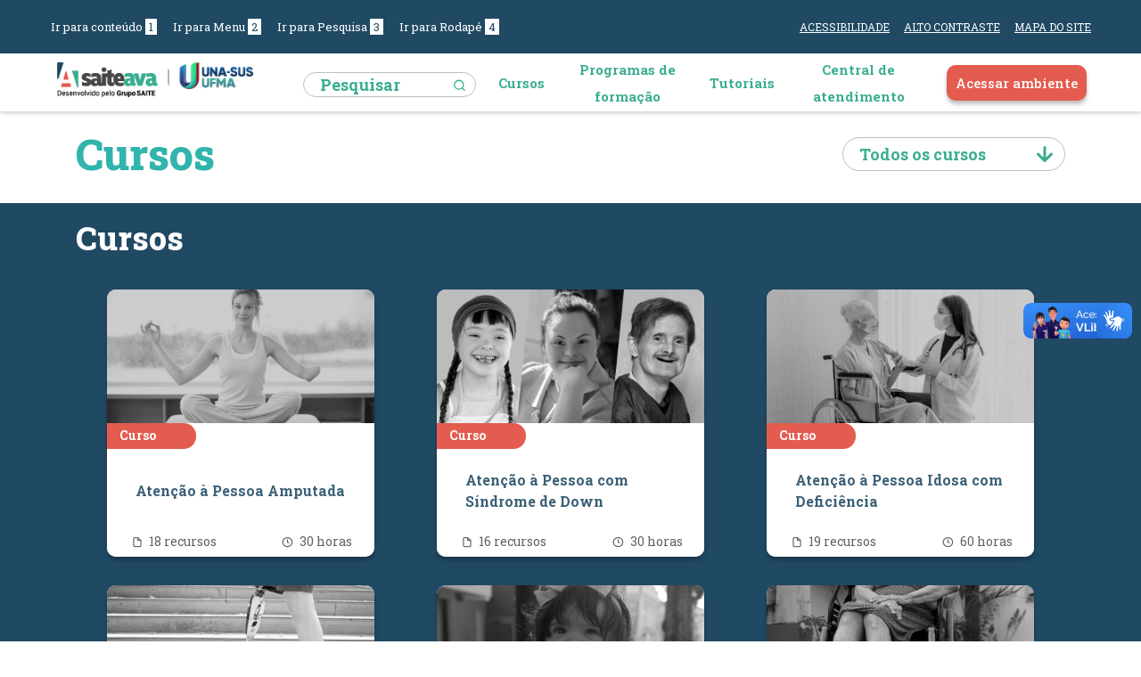

--- FILE ---
content_type: text/html; charset=utf-8
request_url: https://saiteava.org/?redirect=0&courses=all&search=pessoa+com+defici%C3%AAncia
body_size: 52716
content:
<!DOCTYPE html>

<html  dir="ltr" lang="pt-br" xml:lang="pt-br">
  <head>
    <title>SAITE AVA - SAITE AVA</title>

    <meta http-equiv="Content-Type" content="text/html; charset=utf-8" />
<meta name="keywords" content="moodle, SAITE AVA" />
<link rel="stylesheet" type="text/css" href="https://saiteava.org/theme/yui_combo.php?rollup/3.17.2/yui-moodlesimple-min.css" /><script id="firstthemesheet" type="text/css">/** Required in order to fix style inclusion problems in IE with YUI **/</script><link rel="stylesheet" type="text/css" href="https://saiteava.org/theme/styles.php/saiteava/1702405193_1597709253/all" />
<script type="text/javascript">
//<![CDATA[
var M = {}; M.yui = {};
M.pageloadstarttime = new Date();
M.cfg = {"wwwroot":"https:\/\/saiteava.org","sesskey":"aCcf5xacs5","themerev":"1702405193","slasharguments":1,"theme":"saiteava","iconsystemmodule":"core\/icon_system_fontawesome","jsrev":-1,"admin":"admin","svgicons":true,"usertimezone":"Am\u00e9rica\/Bel\u00e9m","contextid":2};var yui1ConfigFn = function(me) {if(/-skin|reset|fonts|grids|base/.test(me.name)){me.type='css';me.path=me.path.replace(/\.js/,'.css');me.path=me.path.replace(/\/yui2-skin/,'/assets/skins/sam/yui2-skin')}};
var yui2ConfigFn = function(me) {var parts=me.name.replace(/^moodle-/,'').split('-'),component=parts.shift(),module=parts[0],min='-min';if(/-(skin|core)$/.test(me.name)){parts.pop();me.type='css';min=''}
if(module){var filename=parts.join('-');me.path=component+'/'+module+'/'+filename+min+'.'+me.type}else{me.path=component+'/'+component+'.'+me.type}};
YUI_config = {"debug":false,"base":"https:\/\/saiteava.org\/lib\/yuilib\/3.17.2\/","comboBase":"https:\/\/saiteava.org\/theme\/yui_combo.php?","combine":true,"filter":null,"insertBefore":"firstthemesheet","groups":{"yui2":{"base":"https:\/\/saiteava.org\/lib\/yuilib\/2in3\/2.9.0\/build\/","comboBase":"https:\/\/saiteava.org\/theme\/yui_combo.php?","combine":true,"ext":false,"root":"2in3\/2.9.0\/build\/","patterns":{"yui2-":{"group":"yui2","configFn":yui1ConfigFn}}},"moodle":{"name":"moodle","base":"https:\/\/saiteava.org\/theme\/yui_combo.php?m\/-1\/","combine":true,"comboBase":"https:\/\/saiteava.org\/theme\/yui_combo.php?","ext":false,"root":"m\/-1\/","patterns":{"moodle-":{"group":"moodle","configFn":yui2ConfigFn}},"filter":null,"modules":{"moodle-core-actionmenu":{"requires":["base","event","node-event-simulate"]},"moodle-core-notification":{"requires":["moodle-core-notification-dialogue","moodle-core-notification-alert","moodle-core-notification-confirm","moodle-core-notification-exception","moodle-core-notification-ajaxexception"]},"moodle-core-notification-dialogue":{"requires":["base","node","panel","escape","event-key","dd-plugin","moodle-core-widget-focusafterclose","moodle-core-lockscroll"]},"moodle-core-notification-alert":{"requires":["moodle-core-notification-dialogue"]},"moodle-core-notification-confirm":{"requires":["moodle-core-notification-dialogue"]},"moodle-core-notification-exception":{"requires":["moodle-core-notification-dialogue"]},"moodle-core-notification-ajaxexception":{"requires":["moodle-core-notification-dialogue"]},"moodle-core-dragdrop":{"requires":["base","node","io","dom","dd","event-key","event-focus","moodle-core-notification"]},"moodle-core-maintenancemodetimer":{"requires":["base","node"]},"moodle-core-checknet":{"requires":["base-base","moodle-core-notification-alert","io-base"]},"moodle-core-lockscroll":{"requires":["plugin","base-build"]},"moodle-core-languninstallconfirm":{"requires":["base","node","moodle-core-notification-confirm","moodle-core-notification-alert"]},"moodle-core-handlebars":{"condition":{"trigger":"handlebars","when":"after"}},"moodle-core-chooserdialogue":{"requires":["base","panel","moodle-core-notification"]},"moodle-core-blocks":{"requires":["base","node","io","dom","dd","dd-scroll","moodle-core-dragdrop","moodle-core-notification"]},"moodle-core-event":{"requires":["event-custom"]},"moodle-core-formchangechecker":{"requires":["base","event-focus","moodle-core-event"]},"moodle-core-tooltip":{"requires":["base","node","io-base","moodle-core-notification-dialogue","json-parse","widget-position","widget-position-align","event-outside","cache-base"]},"moodle-core-popuphelp":{"requires":["moodle-core-tooltip"]},"moodle-core_availability-form":{"requires":["base","node","event","event-delegate","panel","moodle-core-notification-dialogue","json"]},"moodle-backup-confirmcancel":{"requires":["node","node-event-simulate","moodle-core-notification-confirm"]},"moodle-backup-backupselectall":{"requires":["node","event","node-event-simulate","anim"]},"moodle-course-management":{"requires":["base","node","io-base","moodle-core-notification-exception","json-parse","dd-constrain","dd-proxy","dd-drop","dd-delegate","node-event-delegate"]},"moodle-course-dragdrop":{"requires":["base","node","io","dom","dd","dd-scroll","moodle-core-dragdrop","moodle-core-notification","moodle-course-coursebase","moodle-course-util"]},"moodle-course-modchooser":{"requires":["moodle-core-chooserdialogue","moodle-course-coursebase"]},"moodle-course-formatchooser":{"requires":["base","node","node-event-simulate"]},"moodle-course-categoryexpander":{"requires":["node","event-key"]},"moodle-course-util":{"requires":["node"],"use":["moodle-course-util-base"],"submodules":{"moodle-course-util-base":{},"moodle-course-util-section":{"requires":["node","moodle-course-util-base"]},"moodle-course-util-cm":{"requires":["node","moodle-course-util-base"]}}},"moodle-form-dateselector":{"requires":["base","node","overlay","calendar"]},"moodle-form-shortforms":{"requires":["node","base","selector-css3","moodle-core-event"]},"moodle-form-passwordunmask":{"requires":[]},"moodle-question-searchform":{"requires":["base","node"]},"moodle-question-preview":{"requires":["base","dom","event-delegate","event-key","core_question_engine"]},"moodle-question-chooser":{"requires":["moodle-core-chooserdialogue"]},"moodle-availability_completion-form":{"requires":["base","node","event","moodle-core_availability-form"]},"moodle-availability_date-form":{"requires":["base","node","event","io","moodle-core_availability-form"]},"moodle-availability_grade-form":{"requires":["base","node","event","moodle-core_availability-form"]},"moodle-availability_group-form":{"requires":["base","node","event","moodle-core_availability-form"]},"moodle-availability_grouping-form":{"requires":["base","node","event","moodle-core_availability-form"]},"moodle-availability_profile-form":{"requires":["base","node","event","moodle-core_availability-form"]},"moodle-mod_assign-history":{"requires":["node","transition"]},"moodle-mod_forum-subscriptiontoggle":{"requires":["base-base","io-base"]},"moodle-mod_quiz-modform":{"requires":["base","node","event"]},"moodle-mod_quiz-dragdrop":{"requires":["base","node","io","dom","dd","dd-scroll","moodle-core-dragdrop","moodle-core-notification","moodle-mod_quiz-quizbase","moodle-mod_quiz-util-base","moodle-mod_quiz-util-page","moodle-mod_quiz-util-slot","moodle-course-util"]},"moodle-mod_quiz-quizbase":{"requires":["base","node"]},"moodle-mod_quiz-autosave":{"requires":["base","node","event","event-valuechange","node-event-delegate","io-form"]},"moodle-mod_quiz-util":{"requires":["node","moodle-core-actionmenu"],"use":["moodle-mod_quiz-util-base"],"submodules":{"moodle-mod_quiz-util-base":{},"moodle-mod_quiz-util-slot":{"requires":["node","moodle-mod_quiz-util-base"]},"moodle-mod_quiz-util-page":{"requires":["node","moodle-mod_quiz-util-base"]}}},"moodle-mod_quiz-toolboxes":{"requires":["base","node","event","event-key","io","moodle-mod_quiz-quizbase","moodle-mod_quiz-util-slot","moodle-core-notification-ajaxexception"]},"moodle-mod_quiz-questionchooser":{"requires":["moodle-core-chooserdialogue","moodle-mod_quiz-util","querystring-parse"]},"moodle-message_airnotifier-toolboxes":{"requires":["base","node","io"]},"moodle-filter_glossary-autolinker":{"requires":["base","node","io-base","json-parse","event-delegate","overlay","moodle-core-event","moodle-core-notification-alert","moodle-core-notification-exception","moodle-core-notification-ajaxexception"]},"moodle-filter_mathjaxloader-loader":{"requires":["moodle-core-event"]},"moodle-editor_atto-editor":{"requires":["node","transition","io","overlay","escape","event","event-simulate","event-custom","node-event-html5","node-event-simulate","yui-throttle","moodle-core-notification-dialogue","moodle-core-notification-confirm","moodle-editor_atto-rangy","handlebars","timers","querystring-stringify"]},"moodle-editor_atto-plugin":{"requires":["node","base","escape","event","event-outside","handlebars","event-custom","timers","moodle-editor_atto-menu"]},"moodle-editor_atto-menu":{"requires":["moodle-core-notification-dialogue","node","event","event-custom"]},"moodle-editor_atto-rangy":{"requires":[]},"moodle-report_eventlist-eventfilter":{"requires":["base","event","node","node-event-delegate","datatable","autocomplete","autocomplete-filters"]},"moodle-report_loglive-fetchlogs":{"requires":["base","event","node","io","node-event-delegate"]},"moodle-gradereport_grader-gradereporttable":{"requires":["base","node","event","handlebars","overlay","event-hover"]},"moodle-gradereport_history-userselector":{"requires":["escape","event-delegate","event-key","handlebars","io-base","json-parse","moodle-core-notification-dialogue"]},"moodle-tool_capability-search":{"requires":["base","node"]},"moodle-tool_lp-dragdrop-reorder":{"requires":["moodle-core-dragdrop"]},"moodle-tool_monitor-dropdown":{"requires":["base","event","node"]},"moodle-assignfeedback_editpdf-editor":{"requires":["base","event","node","io","graphics","json","event-move","event-resize","transition","querystring-stringify-simple","moodle-core-notification-dialog","moodle-core-notification-alert","moodle-core-notification-warning","moodle-core-notification-exception","moodle-core-notification-ajaxexception"]},"moodle-atto_accessibilitychecker-button":{"requires":["color-base","moodle-editor_atto-plugin"]},"moodle-atto_accessibilityhelper-button":{"requires":["moodle-editor_atto-plugin"]},"moodle-atto_align-button":{"requires":["moodle-editor_atto-plugin"]},"moodle-atto_bold-button":{"requires":["moodle-editor_atto-plugin"]},"moodle-atto_charmap-button":{"requires":["moodle-editor_atto-plugin"]},"moodle-atto_clear-button":{"requires":["moodle-editor_atto-plugin"]},"moodle-atto_collapse-button":{"requires":["moodle-editor_atto-plugin"]},"moodle-atto_emoticon-button":{"requires":["moodle-editor_atto-plugin"]},"moodle-atto_equation-button":{"requires":["moodle-editor_atto-plugin","moodle-core-event","io","event-valuechange","tabview","array-extras"]},"moodle-atto_html-beautify":{},"moodle-atto_html-button":{"requires":["promise","moodle-editor_atto-plugin","moodle-atto_html-beautify","moodle-atto_html-codemirror","event-valuechange"]},"moodle-atto_html-codemirror":{"requires":["moodle-atto_html-codemirror-skin"]},"moodle-atto_image-button":{"requires":["moodle-editor_atto-plugin"]},"moodle-atto_indent-button":{"requires":["moodle-editor_atto-plugin"]},"moodle-atto_italic-button":{"requires":["moodle-editor_atto-plugin"]},"moodle-atto_link-button":{"requires":["moodle-editor_atto-plugin"]},"moodle-atto_managefiles-button":{"requires":["moodle-editor_atto-plugin"]},"moodle-atto_managefiles-usedfiles":{"requires":["node","escape"]},"moodle-atto_media-button":{"requires":["moodle-editor_atto-plugin","moodle-form-shortforms"]},"moodle-atto_noautolink-button":{"requires":["moodle-editor_atto-plugin"]},"moodle-atto_orderedlist-button":{"requires":["moodle-editor_atto-plugin"]},"moodle-atto_recordrtc-recording":{"requires":["moodle-atto_recordrtc-button"]},"moodle-atto_recordrtc-button":{"requires":["moodle-editor_atto-plugin","moodle-atto_recordrtc-recording"]},"moodle-atto_rtl-button":{"requires":["moodle-editor_atto-plugin"]},"moodle-atto_strike-button":{"requires":["moodle-editor_atto-plugin"]},"moodle-atto_subscript-button":{"requires":["moodle-editor_atto-plugin"]},"moodle-atto_superscript-button":{"requires":["moodle-editor_atto-plugin"]},"moodle-atto_table-button":{"requires":["moodle-editor_atto-plugin","moodle-editor_atto-menu","event","event-valuechange"]},"moodle-atto_title-button":{"requires":["moodle-editor_atto-plugin"]},"moodle-atto_underline-button":{"requires":["moodle-editor_atto-plugin"]},"moodle-atto_undo-button":{"requires":["moodle-editor_atto-plugin"]},"moodle-atto_unorderedlist-button":{"requires":["moodle-editor_atto-plugin"]}}},"gallery":{"name":"gallery","base":"https:\/\/saiteava.org\/lib\/yuilib\/gallery\/","combine":true,"comboBase":"https:\/\/saiteava.org\/theme\/yui_combo.php?","ext":false,"root":"gallery\/-1\/","patterns":{"gallery-":{"group":"gallery"}}}},"modules":{"core_filepicker":{"name":"core_filepicker","fullpath":"https:\/\/saiteava.org\/lib\/javascript.php\/-1\/repository\/filepicker.js","requires":["base","node","node-event-simulate","json","async-queue","io-base","io-upload-iframe","io-form","yui2-treeview","panel","cookie","datatable","datatable-sort","resize-plugin","dd-plugin","escape","moodle-core_filepicker","moodle-core-notification-dialogue"]},"core_comment":{"name":"core_comment","fullpath":"https:\/\/saiteava.org\/lib\/javascript.php\/-1\/comment\/comment.js","requires":["base","io-base","node","json","yui2-animation","overlay","escape"]}}};
M.yui.loader = {modules: {}};

//]]>
</script>

<!-- Global site tag (gtag.js) - Google Ads: 318063685 --> <script async src="https://www.googletagmanager.com/gtag/js?id=AW-318063685"></script> <script> window.dataLayer = window.dataLayer || []; function gtag(){dataLayer.push(arguments);} gtag('js', new Date()); gtag('config', 'AW-318063685'); </script>

<!-- Global site tag (gtag.js) - Google Analytics -->
<!--
<script async src="https://www.googletagmanager.com/gtag/js?id=UA-114916657-3"></script>
<script>
  window.dataLayer = window.dataLayer || [];
  function gtag(){dataLayer.push(arguments);}
  gtag('js', new Date());

  gtag('config', 'UA-114916657-3');
</script>
-->

<!-- Hotjar Tracking Code for saiteava.org -->
<script>
    (function(h,o,t,j,a,r){
        h.hj=h.hj||function(){(h.hj.q=h.hj.q||[]).push(arguments)};
        h._hjSettings={hjid:1474885,hjsv:6};
        a=o.getElementsByTagName('head')[0];
        r=o.createElement('script');r.async=1;
        r.src=t+h._hjSettings.hjid+j+h._hjSettings.hjsv;
        a.appendChild(r);
    })(window,document,'https://static.hotjar.com/c/hotjar-','.js?sv=');
</script>

    <meta charset="utf-8" />
    <meta content="width=device-width, initial-scale=1.0, maximum-scale=1.0, user-scalable=0" name="viewport" />

    <link rel="manifest" href="https://saiteava.org/manifest.webmanifest">
    <!-- OpenSans -->
    <link href="https://fonts.googleapis.com/css2?family=Open+Sans:ital,wght@0,300;0,400;0,600;0,700;1,300&display=swap" rel="stylesheet">
    <!-- RobotoSlab -->
    <link href="https://fonts.googleapis.com/css2?family=Roboto+Slab:wght@100;200;300;400;500;600;700;800;900&display=swap" rel="stylesheet">


    <!-- Fonts -->
    <!-- <link href="https://fonts.googleapis.com/css?family=Roboto:300,300i,400i,500,700,900" rel="stylesheet"> -->
    <link href="https://fonts.googleapis.com/icon?family=Material+Icons" rel="stylesheet">
    <link rel="stylesheet" href="https://unicons.iconscout.com/release/v2.1.7/css/unicons.css">

    <link href="https://saiteava.org/theme/saiteava/scss/theme/assets/vendor/ico-duc/css/ico.css" rel="stylesheet" />

	  <link rel="stylesheet" href="https://unicons.iconscout.com/release/v2.1.5/css/unicons.css" />
    <!-- Intro JS Style -->
    <link rel="stylesheet" href="https://cdn.jsdelivr.net/npm/intro.js@2.9.3/introjs.css">

    <meta name="mobile-web-app-capable" content="yes" />
    <meta name="apple-touch-fullscreen" content="yes" />
    <meta name="apple-mobile-web-app-capable" content="yes" />
    <meta name="apple-mobile-web-app-title" content="SAITE AVA" />
    <meta name="apple-mobile-web-app-status-bar-style" content="black" />
    <meta http-equiv="ScreenOrientation" content="autoRotate:disabled"/>

    <link rel="apple-touch-icon" sizes="120x120" href="https://saiteava.org/theme/saiteava/pix/brand/pwa/square/120.png"/>
    <link rel="apple-touch-icon" sizes="180x180" href="https://saiteava.org/theme/saiteava/pix/brand/pwa/square/180.png"/>

    <meta name="theme-color" content="#1ec3bd" />
    <link rel="shortcut icon" href="https://saiteava.org/theme/saiteava/pix//brand/favicon.png" />

    <script src="https://ajax.googleapis.com/ajax/libs/jquery/3.4.1/jquery.min.js"></script>

    <script src="https://code.jquery.com/ui/1.12.1/jquery-ui.js">
    </script>
    <!-- Intro JS -->
    <script src="https://cdnjs.cloudflare.com/ajax/libs/intro.js/2.9.3/intro.min.js" integrity="sha512-VTd65gL0pCLNPv5Bsf5LNfKbL8/odPq0bLQ4u226UNmT7SzE4xk+5ckLNMuksNTux/pDLMtxYuf0Copz8zMsSA==" crossorigin="anonymous"></script>
    <!-- TODO: Temporario. Procurar uma forma de usar isto apenas no complemento de registro -->
    <link rel="stylesheet" href="https://cdnjs.cloudflare.com/ajax/libs/easy-autocomplete/1.3.5/easy-autocomplete.min.css" />
    <link rel="stylesheet" href="https://cdnjs.cloudflare.com/ajax/libs/easy-autocomplete/1.3.5/easy-autocomplete.themes.min.css" />
  </head>
  <body  class="menu-slide">
    <div>
    <a class="sr-only sr-only-focusable" href="#maincontent">Ir para o conteúdo principal</a>
</div><script type="text/javascript" src="https://saiteava.org/theme/yui_combo.php?rollup/3.17.2/yui-moodlesimple-min.js"></script><script type="text/javascript" src="https://saiteava.org/lib/javascript.php/-1/lib/javascript-static.js"></script>
<script type="text/javascript">
//<![CDATA[
document.body.className += ' jsenabled';
//]]>
</script>


<header id="mainNav" class="fixed-top">
<div id="accessibility-bar" class="px-5 px-md-1 px-lg-5 py-3">
  <noscript aria-label="Aviso de Javascript desabilitado">
    <dl class="portalMessage attention erro-javascript">
      <dt>Atenção!</dt>
      <dd>Seu navegador não pode executar javascript. Alguns recursos podem não funcionar corretamente.</dd>
    </dl>
  </noscript>
  <ul class="keyboard-options d-none d-md-flex">
    <li class="px-2 px-md-1 px-lg-2"><a accesskey="1" class="btn" id="content-access">Ir para conteúdo <span class="accessibility-number px-1">1</span></a></li>
    <li class="px-2 px-md-1 px-lg-2"><a accesskey="2" class="btn" id="menu-access">Ir para Menu  <span class="accessibility-number px-1">2</span></a></li>
    <li class="px-2 px-md-1 px-lg-2"><a accesskey="3" class="btn" id="search-access">Ir para Pesquisa  <span class="accessibility-number px-1">3</span></a></li>
    <li class="px-2 px-md-1 px-lg-2"><a accesskey="4" class="btn" id="footer-access">Ir para Rodapé <span class="accessibility-number px-1">4</span></a></li>
  </ul>
  <ul class="accessibility-options">
    <li class="px-2 px-md-1 px-lg-2"><a accesskey="a" href="https://saiteava.org/?redirect=0&page=acessibility">ACESSIBILIDADE</a></li>
    <li class="px-2 px-md-1 px-lg-2"><a accesskey="c" id="highcontrast" href="#">ALTO CONTRASTE</a></li>
    <li class="px-2 px-md-1 px-lg-2"><a accesskey="m" href="https://saiteava.org/?redirect=0&page=sitemap">MAPA DO SITE</a></li>
  </ul>
</div>


<nav class="navbar m-0 p-0 navbar-landing navbar-expand-lg navbar-light ">
  <div class="container-fluid px-xl-5">
    <span class="logo_customTheme">
      <a href="#menu-start" id="menu-start" class="sr-only">Inicio do menu</a>
      <a class="navbar-brand js-scroll-trigger" href="https://saiteava.org">
        <h1>
          <img id="logo" class="float-left" src="https://saiteava.org/theme/saiteava/pix//brand/logo-color-frontpage.png" alt='logotipo UNA SUS'/>
        </h1>
      </a>
    </span>

    <div id="navbarResponsive" class="item-menu">
      <ul class="navbar-nav ml-auto">
        <li class="nav-item none-mobile">
        <form action="#" class="hearder-search">
          <input type="hidden" name="redirect" value="0">
          <input type="hidden" name="courses" value="all">
          <input id="search" name="search" class="form-search pr-4" type="search" title="Pesquisar" placeholder="Pesquisar">
          <button class="btn" type="submit" value="Submit" title="Pesquisar">
            <i class="uil uil-search"></i>
          </button>
        </form>
        </li>
        <li class="nav-item none-mobile">
          <a class="nav-link px-0" href="https://saiteava.org/?redirect=0&courses=all">
            Cursos
          </a>
        </li>
        <li class="nav-item none-mobile">
          <a class="nav-link px-0" href="https://saiteava.org/?redirect=0&trails=all">
            Programas de formação
          </a>
        </li>
        <li class="nav-item none-mobile">
          <a class="nav-link px-0" href="https://saiteava.org/local/tutorial">
            Tutoriais
          </a>
        </li>

        <li class="nav-item none-mobile">
          <a class="nav-link px-0" target="_blank" href="https://moodle2.ufma.unasus.gov.br/osticket/">
            Central de atendimento
          </a>
        </li>

        <li class="nav-item none-mobile">
          <a id="buttonAccess" class="btn btn-access p-2" href="https://saiteava.org/login/">
            Acessar ambiente
          </a>
        </li>

        <li class="nav-item none-desktop">
          <a id="openNav" class="nav-link ml-0"
            style="display: block;">
            <i id="icon-burguer" class="fa fa-bars" style="font-size:36px;"
              aria-hidden="true">
            </i>
          </a>
        </li>

      </ul>
    </div>

  </div>
</nav>

<div id="mySidebar" class="sidebar-landing">
  <div class="header-landing row mx-0"> 
    <img id="main-logo" class="m-auto" src="https://saiteava.org/theme/saiteava/pix//brand/logo-shadow.png">
  </div>
  <ul class="navbar-nav ml-auto">
    <li class="nav-item item-list">
      <form action="#" class="hearder-search sidebar">
        <input type="hidden" name="redirect" value="0">
        <input type="hidden" name="courses" value="all">
        <input id="search" name="search" class="form-search pr-4" type="search" title="Pesquisar" placeholder="Pesquisar">
        <button class="btn" type="submit" value="Submit" title="Pesquisar">
          <i class="uil uil-search"></i>
        </button>
      </form>
    </li>
    <li class="nav-item item-list">
      <a class="nav-link" href="https://saiteava.org/?redirect=0&courses=all">
        Cursos
      </a>
    </li>
    <li class="nav-item item-list">
      <a class="nav-link" href="https://saiteava.org/?redirect=0&trails=all">
        Programas de formação
      </a>
    </li>
    <li class="nav-item item-list">
      <a class="nav-link" href="https://saiteava.org/local/tutorial">
        TUTORIAL
      </a>
    </li>
    <li class="nav-item item-list">
      <a class="nav-link" target="_blank" href="https://moodle2.ufma.unasus.gov.br/osticket/">
        Central de atendimento
      </a>
    </li>
    <li class="nav-item row fixed-bottom mx-0 mb-5">
      <a id="buttonAccess" class="btn-in nav-link mx-auto" href="https://saiteava.org/login/">
        ACESSAR AMBIENTE
      </a>
    </li>
  </ul>
</div>
</header>
  <main>
    <div id="content">
      <div role="main"><span id="maincontent"></span><a class="skip-block skip" href="#skipavailablecourses">Pular cursos disponíveis</a><div id="frontpage-available-course-list"><div class="courses-list">
    <div class="container my-2 all_courses">
        <div class="courses-available">
            <h1>
                Cursos
            </h1>
        

            <form action="#">
                <a tabindex="0">
                    <input type="hidden" id="redirect" name="redirect" value="0">
                    <select name="courses" id="course-type" class="course-select">
                        <option value="all">Todos os cursos</option>
                        <option value="open">Cursos abertos</option>
                        <option value="comingsoon">Em breve</option>
                    </select>
                </a>
            </form>
        </div>

    </div>
</div>
<div class="open-courses pb-5">
    <div class="container">
        <div class="section-title ">
            <h1 class="pt-3">
                Cursos
            </h1>
        </div>
        <div class="list-courses">
            
  <div class="card card-style ava-card-dashboard closed">

    <div 
      class="card-image"
      style="background-image: url('https://saiteava.org/pluginfile.php/380317/course/overviewfiles/capaAVA.png');"
      alt="Atenção à Pessoa Amputada"
      >
    </div>
    
    <div class="card-info">
      <div class='tag-course'>
        <span>Curso</span>
        <i></i>
      </div>
      <div class="card-footer">
        <div class="title-course">
          <h6>
            <a href="https://saiteava.org/course/view.php?id=26&amp;page=introduction" class="card-link-course">Atenção à Pessoa Amputada</a>
          </h6>
        </div>
        <div class="course-info">
          <div class="resourses-count">
            <i class="uil uil-file" aria-hidden="true"></i> 18 recursos
            <span class="sr-only">Quantidade de recursos</span>
          </div>
          <div class="users-count">
            <i class="uil uil-clock"></i> 30 horas
            <span class="sr-only">Número de horas</span>
          </div>
        </div>
      </div>
    </div>
  </div>            
  <div class="card card-style ava-card-dashboard closed">

    <div 
      class="card-image"
      style="background-image: url('https://saiteava.org/pluginfile.php/378436/course/overviewfiles/FOTOGRAFIA-PCD_DOWN_SAITE%20AVA.png');"
      alt="Atenção à Pessoa com Síndrome de Down"
      >
    </div>
    
    <div class="card-info">
      <div class='tag-course'>
        <span>Curso</span>
        <i></i>
      </div>
      <div class="card-footer">
        <div class="title-course">
          <h6>
            <a href="https://saiteava.org/course/view.php?id=25&amp;page=introduction" class="card-link-course">Atenção à Pessoa com Síndrome de Down</a>
          </h6>
        </div>
        <div class="course-info">
          <div class="resourses-count">
            <i class="uil uil-file" aria-hidden="true"></i> 16 recursos
            <span class="sr-only">Quantidade de recursos</span>
          </div>
          <div class="users-count">
            <i class="uil uil-clock"></i> 30 horas
            <span class="sr-only">Número de horas</span>
          </div>
        </div>
      </div>
    </div>
  </div>            
  <div class="card card-style ava-card-dashboard closed">

    <div 
      class="card-image"
      style="background-image: url('https://saiteava.org/pluginfile.php/540056/course/overviewfiles/Fotografia%20PcD%20Idoso_SAITE%20AVA.png');"
      alt="Atenção à Pessoa Idosa com Deficiência"
      >
    </div>
    
    <div class="card-info">
      <div class='tag-course'>
        <span>Curso</span>
        <i></i>
      </div>
      <div class="card-footer">
        <div class="title-course">
          <h6>
            <a href="https://saiteava.org/course/view.php?id=42&amp;page=introduction" class="card-link-course">Atenção à Pessoa Idosa com Deficiência</a>
          </h6>
        </div>
        <div class="course-info">
          <div class="resourses-count">
            <i class="uil uil-file" aria-hidden="true"></i> 19 recursos
            <span class="sr-only">Quantidade de recursos</span>
          </div>
          <div class="users-count">
            <i class="uil uil-clock"></i> 60 horas
            <span class="sr-only">Número de horas</span>
          </div>
        </div>
      </div>
    </div>
  </div>            
  <div class="card card-style ava-card-dashboard closed">

    <div 
      class="card-image"
      style="background-image: url('https://saiteava.org/pluginfile.php/437593/course/overviewfiles/SAITE%20AVA-IMAGE.png');"
      alt="Prescrição, Concessão, Adaptação e Manutenção de Órteses, Próteses e Meios Auxiliares de Locomoção"
      >
    </div>
    
    <div class="card-info">
      <div class='tag-course'>
        <span>Curso</span>
        <i></i>
      </div>
      <div class="card-footer">
        <div class="title-course">
          <h6>
            <a href="https://saiteava.org/course/view.php?id=29&amp;page=introduction" class="card-link-course">Prescrição, Concessão, Adaptação e Manutenção de Órteses, Próteses e Meios Auxiliares de Locomoção</a>
          </h6>
        </div>
        <div class="course-info">
          <div class="resourses-count">
            <i class="uil uil-file" aria-hidden="true"></i> 18 recursos
            <span class="sr-only">Quantidade de recursos</span>
          </div>
          <div class="users-count">
            <i class="uil uil-clock"></i> 45 horas
            <span class="sr-only">Número de horas</span>
          </div>
        </div>
      </div>
    </div>
  </div>            
  <div class="card card-style ava-card-dashboard closed">

    <div 
      class="card-image"
      style="background-image: url('https://saiteava.org/pluginfile.php/198/course/overviewfiles/cursos_pcd-infancia.jpg');"
      alt="Saúde da pessoa com deficiência na infância"
      >
    </div>
    
    <div class="card-info">
      <div class='tag-course'>
        <span>Curso</span>
        <i></i>
      </div>
      <div class="card-footer">
        <div class="title-course">
          <h6>
            <a href="https://saiteava.org/course/view.php?id=4&amp;page=introduction" class="card-link-course">Saúde da pessoa com deficiência na infância</a>
          </h6>
        </div>
        <div class="course-info">
          <div class="resourses-count">
            <i class="uil uil-file" aria-hidden="true"></i> 21 recursos
            <span class="sr-only">Quantidade de recursos</span>
          </div>
          <div class="users-count">
            <i class="uil uil-clock"></i> 45 horas
            <span class="sr-only">Número de horas</span>
          </div>
        </div>
      </div>
    </div>
  </div>            
  <div class="card card-style ava-card-dashboard closed">

    <div 
      class="card-image"
      style="background-image: url('https://saiteava.org/pluginfile.php/464/course/overviewfiles/cursos_pcd-idoso_low.jpg');"
      alt="Saúde da pessoa idosa com deficiência"
      >
    </div>
    
    <div class="card-info">
      <div class='tag-course'>
        <span>Curso</span>
        <i></i>
      </div>
      <div class="card-footer">
        <div class="title-course">
          <h6>
            <a href="https://saiteava.org/course/view.php?id=6&amp;page=introduction" class="card-link-course">Saúde da pessoa idosa com deficiência</a>
          </h6>
        </div>
        <div class="course-info">
          <div class="resourses-count">
            <i class="uil uil-file" aria-hidden="true"></i> 20 recursos
            <span class="sr-only">Quantidade de recursos</span>
          </div>
          <div class="users-count">
            <i class="uil uil-clock"></i> 45 horas
            <span class="sr-only">Número de horas</span>
          </div>
        </div>
      </div>
    </div>
  </div>            
  <div class="card card-style ava-card-dashboard closed">

    <div 
      class="card-image"
      style="background-image: url('https://saiteava.org/pluginfile.php/1116509/course/overviewfiles/FOTOGRAFIA_INCORPORA%C3%87%C3%83O_PCD_SAITE%20AVA%281%29.png');"
      alt="Incorporação da funcionalidade no processo de avaliação e cuidado em saúde da pessoa com deficiência"
      >
    </div>
    
    <div class="card-info">
      <div class='tag-course'>
        <span>Curso</span>
        <i></i>
      </div>
      <div class="card-footer">
        <div class="title-course">
          <h6>
            <a href="https://saiteava.org/course/view.php?id=83&amp;page=introduction" class="card-link-course">Incorporação da funcionalidade no processo de avaliação e cuidado em saúde da pessoa com deficiência</a>
          </h6>
        </div>
        <div class="course-info">
          <div class="resourses-count">
            <i class="uil uil-file" aria-hidden="true"></i> 17 recursos
            <span class="sr-only">Quantidade de recursos</span>
          </div>
          <div class="users-count">
            <i class="uil uil-clock"></i> 30 horas
            <span class="sr-only">Número de horas</span>
          </div>
        </div>
      </div>
    </div>
  </div>            
  <div class="card card-style ava-card-dashboard closed">

    <div 
      class="card-image"
      style="background-image: url('https://saiteava.org/pluginfile.php/752154/course/overviewfiles/FOTOGRAFIA%20-%20PCD%20MULHERES-02.jpg');"
      alt="Atenção à saúde das mulheres com deficiência"
      >
    </div>
    
    <div class="card-info">
      <div class='tag-course'>
        <span>Curso</span>
        <i></i>
      </div>
      <div class="card-footer">
        <div class="title-course">
          <h6>
            <a href="https://saiteava.org/course/view.php?id=60&amp;page=introduction" class="card-link-course">Atenção à saúde das mulheres com deficiência</a>
          </h6>
        </div>
        <div class="course-info">
          <div class="resourses-count">
            <i class="uil uil-file" aria-hidden="true"></i> 17 recursos
            <span class="sr-only">Quantidade de recursos</span>
          </div>
          <div class="users-count">
            <i class="uil uil-clock"></i> 30 horas
            <span class="sr-only">Número de horas</span>
          </div>
        </div>
      </div>
    </div>
  </div>            
  <div class="card card-style ava-card-dashboard closed">

    <div 
      class="card-image"
      style="background-image: url('https://saiteava.org/pluginfile.php/737311/course/overviewfiles/FOTOGRAFIA-AVE%20%281%29.jpg');"
      alt="Reabilitação da pessoa com complicações Pós-Acidente Vascular Encefálico (AVE)"
      >
    </div>
    
    <div class="card-info">
      <div class='tag-course'>
        <span>Curso</span>
        <i></i>
      </div>
      <div class="card-footer">
        <div class="title-course">
          <h6>
            <a href="https://saiteava.org/course/view.php?id=57&amp;page=introduction" class="card-link-course">Reabilitação da pessoa com complicações Pós-Acidente Vascular Encefálico (AVE)</a>
          </h6>
        </div>
        <div class="course-info">
          <div class="resourses-count">
            <i class="uil uil-file" aria-hidden="true"></i> 19 recursos
            <span class="sr-only">Quantidade de recursos</span>
          </div>
          <div class="users-count">
            <i class="uil uil-clock"></i> 30 horas
            <span class="sr-only">Número de horas</span>
          </div>
        </div>
      </div>
    </div>
  </div>            
  <div class="card card-style ava-card-dashboard closed">

    <div 
      class="card-image"
      style="background-image: url('https://saiteava.org/pluginfile.php/660874/course/overviewfiles/Fotografia.png');"
      alt="Atenção à Pessoa com Paralisia Cerebral"
      >
    </div>
    
    <div class="card-info">
      <div class='tag-course'>
        <span>Curso</span>
        <i></i>
      </div>
      <div class="card-footer">
        <div class="title-course">
          <h6>
            <a href="https://saiteava.org/course/view.php?id=50&amp;page=introduction" class="card-link-course">Atenção à Pessoa com Paralisia Cerebral</a>
          </h6>
        </div>
        <div class="course-info">
          <div class="resourses-count">
            <i class="uil uil-file" aria-hidden="true"></i> 15 recursos
            <span class="sr-only">Quantidade de recursos</span>
          </div>
          <div class="users-count">
            <i class="uil uil-clock"></i> 30 horas
            <span class="sr-only">Número de horas</span>
          </div>
        </div>
      </div>
    </div>
  </div>            
  <div class="card card-style ava-card-dashboard closed">

    <div 
      class="card-image"
      style="background-image: url('https://saiteava.org/pluginfile.php/610440/course/overviewfiles/Foto%20800X400.png');"
      alt="Atenção à Pessoa com Traumatismo Cranioencefálico (TCE)"
      >
    </div>
    
    <div class="card-info">
      <div class='tag-course'>
        <span>Curso</span>
        <i></i>
      </div>
      <div class="card-footer">
        <div class="title-course">
          <h6>
            <a href="https://saiteava.org/course/view.php?id=46&amp;page=introduction" class="card-link-course">Atenção à Pessoa com Traumatismo Cranioencefálico (TCE)</a>
          </h6>
        </div>
        <div class="course-info">
          <div class="resourses-count">
            <i class="uil uil-file" aria-hidden="true"></i> 19 recursos
            <span class="sr-only">Quantidade de recursos</span>
          </div>
          <div class="users-count">
            <i class="uil uil-clock"></i> 30 horas
            <span class="sr-only">Número de horas</span>
          </div>
        </div>
      </div>
    </div>
  </div>            
  <div class="card card-style ava-card-dashboard closed">

    <div 
      class="card-image"
      style="background-image: url('https://saiteava.org/pluginfile.php/486364/course/overviewfiles/Cuidado%20em%20sa%C3%BAde%20bucal%20para%20pessoas%20com%20defici%C3%AAncia_SAITE%20AVA%20%281%29.png');"
      alt="Cuidado em saúde bucal para pessoas com deficiência na Atenção Primária à Saúde"
      >
    </div>
    
    <div class="card-info">
      <div class='tag-course'>
        <span>Curso</span>
        <i></i>
      </div>
      <div class="card-footer">
        <div class="title-course">
          <h6>
            <a href="https://saiteava.org/course/view.php?id=38&amp;page=introduction" class="card-link-course">Cuidado em saúde bucal para pessoas com deficiência na Atenção Primária à Saúde</a>
          </h6>
        </div>
        <div class="course-info">
          <div class="resourses-count">
            <i class="uil uil-file" aria-hidden="true"></i> 17 recursos
            <span class="sr-only">Quantidade de recursos</span>
          </div>
          <div class="users-count">
            <i class="uil uil-clock"></i> 45 horas
            <span class="sr-only">Número de horas</span>
          </div>
        </div>
      </div>
    </div>
  </div>            
  <div class="card card-style ava-card-dashboard closed">

    <div 
      class="card-image"
      style="background-image: url('https://saiteava.org/pluginfile.php/1185689/course/overviewfiles/FOTOGRAFIA_GEST%C3%83O%20SA%C3%9ADE%20PCD_saite%20ava.jpg');"
      alt="Ferramentas da gestão do cuidado à saúde da Pessoa com Deficiência nos serviços de reabilitação"
      >
    </div>
    
    <div class="card-info">
      <div class='tag-course'>
        <span>Curso</span>
        <i></i>
      </div>
      <div class="card-footer">
        <div class="title-course">
          <h6>
            <a href="https://saiteava.org/course/view.php?id=90&amp;page=introduction" class="card-link-course">Ferramentas da gestão do cuidado à saúde da Pessoa com Deficiência nos serviços de reabilitação</a>
          </h6>
        </div>
        <div class="course-info">
          <div class="resourses-count">
            <i class="uil uil-file" aria-hidden="true"></i> 15 recursos
            <span class="sr-only">Quantidade de recursos</span>
          </div>
          <div class="users-count">
            <i class="uil uil-clock"></i> 30 horas
            <span class="sr-only">Número de horas</span>
          </div>
        </div>
      </div>
    </div>
  </div>            
  <div class="card card-style ava-card-dashboard closed">

    <div 
      class="card-image"
      style="background-image: url('https://saiteava.org/pluginfile.php/939280/course/overviewfiles/FOTO_COMUNICA%C3%87%C3%83O%20EFETIVA_SAITE%20AVA_800x400%20%281%29.png');"
      alt="Comunicação efetiva com a pessoa com deficiência auditiva e surda na Atenção Primária à Saúde "
      >
    </div>
    
    <div class="card-info">
      <div class='tag-course'>
        <span>Curso</span>
        <i></i>
      </div>
      <div class="card-footer">
        <div class="title-course">
          <h6>
            <a href="https://saiteava.org/course/view.php?id=68&amp;page=introduction" class="card-link-course">Comunicação efetiva com a pessoa com deficiência auditiva e surda na Atenção Primária à Saúde </a>
          </h6>
        </div>
        <div class="course-info">
          <div class="resourses-count">
            <i class="uil uil-file" aria-hidden="true"></i> 32 recursos
            <span class="sr-only">Quantidade de recursos</span>
          </div>
          <div class="users-count">
            <i class="uil uil-clock"></i> 180 horas
            <span class="sr-only">Número de horas</span>
          </div>
        </div>
      </div>
    </div>
  </div>            
  <div class="card card-style ava-card-dashboard closed">

    <div 
      class="card-image"
      style="background-image: url('https://saiteava.org/pluginfile.php/966003/course/overviewfiles/FOTO_SA%C3%9ADE%20BUCAL%20PCD_SAITE%20AVA_800x400%20%282%29.png');"
      alt="Atenção à Saúde Bucal da Pessoa com Deficiência"
      >
    </div>
    
    <div class="card-info">
      <div class='tag-course'>
        <span>Curso</span>
        <i></i>
      </div>
      <div class="card-footer">
        <div class="title-course">
          <h6>
            <a href="https://saiteava.org/course/view.php?id=69&amp;page=introduction" class="card-link-course">Atenção à Saúde Bucal da Pessoa com Deficiência</a>
          </h6>
        </div>
        <div class="course-info">
          <div class="resourses-count">
            <i class="uil uil-file" aria-hidden="true"></i> 18 recursos
            <span class="sr-only">Quantidade de recursos</span>
          </div>
          <div class="users-count">
            <i class="uil uil-clock"></i> 30 horas
            <span class="sr-only">Número de horas</span>
          </div>
        </div>
      </div>
    </div>
  </div>            
  <div class="card card-style ava-card-dashboard closed">

    <div 
      class="card-image"
      style="background-image: url('https://saiteava.org/pluginfile.php/1209/course/overviewfiles/FOTOGRAFIA%20PCD%20ADOLESCENTE-10.jpg');"
      alt="Saúde da pessoa com deficiência na adolescência"
      >
    </div>
    
    <div class="card-info">
      <div class='tag-course'>
        <span>Curso</span>
        <i></i>
      </div>
      <div class="card-footer">
        <div class="title-course">
          <h6>
            <a href="https://saiteava.org/course/view.php?id=13&amp;page=introduction" class="card-link-course">Saúde da pessoa com deficiência na adolescência</a>
          </h6>
        </div>
        <div class="course-info">
          <div class="resourses-count">
            <i class="uil uil-file" aria-hidden="true"></i> 15 recursos
            <span class="sr-only">Quantidade de recursos</span>
          </div>
          <div class="users-count">
            <i class="uil uil-clock"></i> 20 horas
            <span class="sr-only">Número de horas</span>
          </div>
        </div>
      </div>
    </div>
  </div>            
  <div class="card card-style ava-card-dashboard closed">

    <div 
      class="card-image"
      style="background-image: url('https://saiteava.org/pluginfile.php/1151/course/overviewfiles/cursos_pcd-adulto.jpg');"
      alt="Saúde da pessoa com deficiência na vida adulta"
      >
    </div>
    
    <div class="card-info">
      <div class='tag-course'>
        <span>Curso</span>
        <i></i>
      </div>
      <div class="card-footer">
        <div class="title-course">
          <h6>
            <a href="https://saiteava.org/course/view.php?id=12&amp;page=introduction" class="card-link-course">Saúde da pessoa com deficiência na vida adulta</a>
          </h6>
        </div>
        <div class="course-info">
          <div class="resourses-count">
            <i class="uil uil-file" aria-hidden="true"></i> 14 recursos
            <span class="sr-only">Quantidade de recursos</span>
          </div>
          <div class="users-count">
            <i class="uil uil-clock"></i> 25 horas
            <span class="sr-only">Número de horas</span>
          </div>
        </div>
      </div>
    </div>
  </div>        </div>
    </div>
</div></div><span class="skip-block-to" id="skipavailablecourses"></span><br /></div>
    </div>
  </main>





<footer id="footer" class="masterfooter">
  <div class="container text-center social py-3">
    <span class="mx-4"><a href="https://www.facebook.com/UNASUSUFMA"><i class="fa fa-2x fa-facebook-square" aria-hidden="true"></i><span class="sr-only">Facebook</span></a></span>
    <span class="mx-4"><a href="https://www.instagram.com/unasusufma/"><i class="fa fa-2x fa-instagram" aria-hidden="true"></i><span class="sr-only">Instagram</span></a></span>
    <span class="mx-4"><a href="https://www.youtube.com/channel/UCPTXC-pzmpYRS3k1dLu1v4g"><i class="fa fa-2x fa-youtube-play" aria-hidden="true"></i><span class="sr-only">YouTube</span></a></span>
  </div>
  
  <div class="copy">
    <div class="container">
      <div class="row">
        <div class="col-6">
          <p class="bold">
            <i class="fa fa-copyright" aria-hidden="true"></i> SAITE AVA
          </p>
        </div>
        <div class="col-6 d-none d-lg-block">
          <p class="text-right bold">
            <span>Orgulhosamente desenvolvido pelo </span>
            <a class="bold" href="https://gruposaite.com.br/">Grupo SAITE</a>
          </p>
        </div>
      </div>
    </div>
  </div>

</footer>
<button type="button" class="btn btn-top" id="up-btn" style="display: none;z-index:100" title="Voltar ao Topo da Página">
  <i class="fa fa-lg fa-chevron-up"></i>
</button>

      <script type="text/javascript">
//<![CDATA[
var require = {
    baseUrl : 'https://saiteava.org/lib/requirejs.php/-1/',
    // We only support AMD modules with an explicit define() statement.
    enforceDefine: true,
    skipDataMain: true,
    waitSeconds : 0,

    paths: {
        jquery: 'https://saiteava.org/lib/javascript.php/-1/lib/jquery/jquery-3.2.1',
        jqueryui: 'https://saiteava.org/lib/javascript.php/-1/lib/jquery/ui-1.12.1/jquery-ui',
        jqueryprivate: 'https://saiteava.org/lib/javascript.php/-1/lib/requirejs/jquery-private'
    },

    // Custom jquery config map.
    map: {
      // '*' means all modules will get 'jqueryprivate'
      // for their 'jquery' dependency.
      '*': { jquery: 'jqueryprivate' },
      // Stub module for 'process'. This is a workaround for a bug in MathJax (see MDL-60458).
      '*': { process: 'core/first' },

      // 'jquery-private' wants the real jQuery module
      // though. If this line was not here, there would
      // be an unresolvable cyclic dependency.
      jqueryprivate: { jquery: 'jquery' }
    }
};

//]]>
</script>
<script type="text/javascript" src="https://saiteava.org/lib/javascript.php/-1/lib/requirejs/require.js"></script>
<script type="text/javascript">
//<![CDATA[
require(['core/first'], function() {
;
require(["theme_saiteava/frontpage"], function(amd) { amd.backToTop(); });;
require(["theme_saiteava/frontpage"], function(amd) { amd.openSidebar(); });;
require(["theme_saiteava/frontpage"], function(amd) { amd.cards(); });;

require(['jquery'],
    function($) {
        $("#content-access").on("click",function(){
            location.href = "#content";
        });
        $("#menu-access").on("click",function(){
            location.href = "#menu-start";
        });
        $("#search-access").on("click",function(){
            location.href = "#search";
            $("#search").focus();
        });
        $("#footer-access").on("click",function(){
            location.href = "#footer";
        });
});
require(['theme_saiteava/highcontrast'],
    function(hc) {
      hc.getHighContrastCurrent();
      hc.toggleHighContrast();
})
;

  require(['theme_boost/loader']);
  require(['theme_boost/drawer'], function(mod) {
    mod.init();
  });
  require(['theme_saiteava/sidebar-lazy'], function($) {
    $.openSidebar();
  });
  require(['theme_saiteava/service-worker'], function($) {
    $.serviceWorker();
  });
;

  require(['theme_boost/carousel']);
;
require(["theme_saiteava/frontpage"], function(amd) { amd.backToTop(); });;

            // Get param to select
            require(['jquery'], function($) {
                $(function(){
                    var urlParam = function(name){
                        var results = new RegExp('[\?&]' + name + '=([^&#]*)').exec(window.location.href);
                        return results[1] || 0;
                    }
                    // bind change event to select
                    var param = urlParam('courses')
                    //alert(param);
                    $("#course-type").val(param);
                });
            });
            // Redirect page to select
            require(['jquery'], function($) {
                $(function(){
                    $('#course-type').on('change', function () {
                        var url = $(this).val();
                        url = M.cfg.wwwroot + '/?redirect=0&courses=' + url;
                        if (url) { // require a URL
                            window.location = url;
                        }
                        return false;
                    });
                });
            })
            //Remove br in end div main
            require(['jquery'], function($) {
                $(function(){
                    $("div[role='main'] > br")
                        .remove();
                });
            })
        ;
require(["core/notification"], function(amd) { amd.init(2, []); });;
require(["core/log"], function(amd) { amd.setConfig({"level":"warn"}); });;
require(["core/page_global"], function(amd) { amd.init(); });
});
//]]>
</script>
<script type="text/javascript">
//<![CDATA[
M.str = {"moodle":{"lastmodified":"\u00daltima atualiza\u00e7\u00e3o","name":"Nome","error":"Erro","info":"Informa\u00e7\u00e3o","yes":"Sim","no":"N\u00e3o","cancel":"Cancelar","confirm":"Confirmar","areyousure":"Voc\u00ea tem certeza?","closebuttontitle":"Fechar","unknownerror":"Erro desconhecido"},"repository":{"type":"Tipo","size":"Tamanho","invalidjson":"palavra JSON inv\u00e1lida","nofilesattached":"Nenhum arquivo anexado","filepicker":"Seletor de arquivos","logout":"Sair","nofilesavailable":"Nenhum arquivo dispon\u00edvel","norepositoriesavailable":"Desculpe, nenhum dos seus reposit\u00f3rios atuais pode retornar arquivos no formato solicitado.","fileexistsdialogheader":"Arquivo existe","fileexistsdialog_editor":"Um arquivo com este nome j\u00e1 foi anexado ao texto que voc\u00ea est\u00e1 editando.","fileexistsdialog_filemanager":"Um arquivo com este nome j\u00e1 foi anexado","renameto":"Renomear para \"{$a}\"","referencesexist":"H\u00e1 {$a} arquivos pseud\u00f4nimos\/atalhos que usam este arquivo como fonte","select":"Selecione"},"admin":{"confirmdeletecomments":"Voc\u00ea est\u00e1 prestes a excluir coment\u00e1rios, tem certeza?","confirmation":"Confirma\u00e7\u00e3o"}};
//]]>
</script>
<script type="text/javascript">
//<![CDATA[
(function() {M.util.help_popups.setup(Y);
 M.util.js_pending('random697f79306e6592'); Y.on('domready', function() { M.util.js_complete("init");  M.util.js_complete('random697f79306e6592'); });
})();
//]]>
</script>


    <div vw class="enabled">
        <div vw-access-button class="active"></div>
        <div vw-plugin-wrapper>
        <div class="vw-plugin-top-wrapper"></div>
        </div>
    </div>
    <script src="https://vlibras.gov.br/app/vlibras-plugin.js"></script>
    <script>
        new window.VLibras.Widget('https://vlibras.gov.br/app');
    </script>
    <script type="text/javascript">
        $(document).ready(() => {
          $(() => $('[data-toggle="tooltip"]').tooltip())
        });
    </script>

    <!-- Global site tag (gtag.js) - Google Analytics -->
    <script async src="https://www.googletagmanager.com/gtag/js?id=UA-43656515-9"></script>
    <script>
      window.dataLayer = window.dataLayer || [];
      function gtag(){dataLayer.push(arguments);}
      gtag('js', new Date());

      gtag('config', 'UA-43656515-9');
    </script>
  </body>
</html>

--- FILE ---
content_type: text/css
request_url: https://saiteava.org/theme/saiteava/scss/theme/assets/vendor/ico-duc/css/ico.css
body_size: 85
content:
/*
 *
 *
 */
.ico {
  width: 30px;
  margin: 0;
  padding: 0;
  border: 0;
}

.ico.ico-my {
  content: url('../svgs/my.svg');
}

.ico.ico-all {
  content: url('../svgs/all.svg');
}


--- FILE ---
content_type: application/javascript; charset=utf-8
request_url: https://saiteava.org/lib/requirejs.php/-1/theme_saiteava/sidebar-lazy.js
body_size: 2337
content:
// ---- /theme/saiteava/amd/src/sidebar-lazy.js ----
define('theme_saiteava/sidebar-lazy', ["jquery", 'core/key_codes'], function ($, keyCodes) {
  var sidebar = $("#sidebar");
  var userMenu = $("#user-menu");
  var overlayDiv = $(
    "<div style='top: 0; left: 0; width: 100%; height: 100%;" +
      "position: fixed; background-color: black; opacity: 0; display: none; z-index: 90'><div>"
  );
  var dismissSidebar = $("#dismiss-sidebar");

  /**
   * Check if any of the modifier keys have been pressed on the event.
   *
   * @method isModifierPressed
   * @private
   * @param {event} e jQuery event
   * @return {bool} true if shift, meta (command on Mac), alt or ctrl are pressed
   */
  var isModifierPressed = function(e) {
    return (e.shiftKey || e.metaKey || e.altKey || e.ctrlKey);
  };

  /**
   * Calls callback function if the element is clicked or the enter
   * or space key are pressed without a modifier key.
   *
   * @method addActivateListener
   * @private
   * @param {object} element jQuery object to add event listeners to
   */
  var addActivateListener = function(element, callback) {
    element.off('click.cie.activate').on('click.cie.activate', function() {
        callback();
    });
    element.off('keydown.cie.activate').on('keydown.cie.activate', function(e) {
        if (!isModifierPressed(e)) {
            if (e.keyCode == keyCodes.enter || e.keyCode == keyCodes.space) {
                callback();
            }
        }
    });
  };

  function openSidebar(){
    overlayDiv.show().animate({ opacity: 0.7 });
    sidebar.animate(
      { width: "toggle" },
      {
        complete: function () {
          sidebar.addClass("active");
        },
      }
    );
    dismissSidebar.focus();
  }

  function closeSidebar() {
    if (sidebar.hasClass("active")) {
      sidebar.removeClass("active");
      sidebar.animate({
        width: "toggle",
      });
      overlayDiv.animate(
        { opacity: 0 },
        {
          complete: function () {
            overlayDiv.hide();
          },
        }
      );
    }
  }

  function toggleSidebar() {
    if (sidebar.hasClass("active")) {
      closeSidebar();
    }else{
      openSidebar();
    }
  }


  return {
    openSidebar: function () {
      $("body").append(overlayDiv);

      addActivateListener(userMenu, toggleSidebar);
      addActivateListener(overlayDiv, closeSidebar);
      addActivateListener(dismissSidebar, closeSidebar);
    },
  };
});



--- FILE ---
content_type: image/svg+xml
request_url: https://saiteava.org/theme/image.php/saiteava/theme/1702405193/icons/common/arrow-down
body_size: 57
content:
<svg xmlns="http://www.w3.org/2000/svg" data-name="Layer 1" viewBox="0 0 24 24"><path fill="#3AAD91" d="M17.71,11.29a1,1,0,0,0-1.42,0L13,14.59V7a1,1,0,0,0-2,0v7.59l-3.29-3.3a1,1,0,0,0-1.42,1.42l5,5a1,1,0,0,0,.33.21.94.94,0,0,0,.76,0,1,1,0,0,0,.33-.21l5-5A1,1,0,0,0,17.71,11.29Z"/></svg>